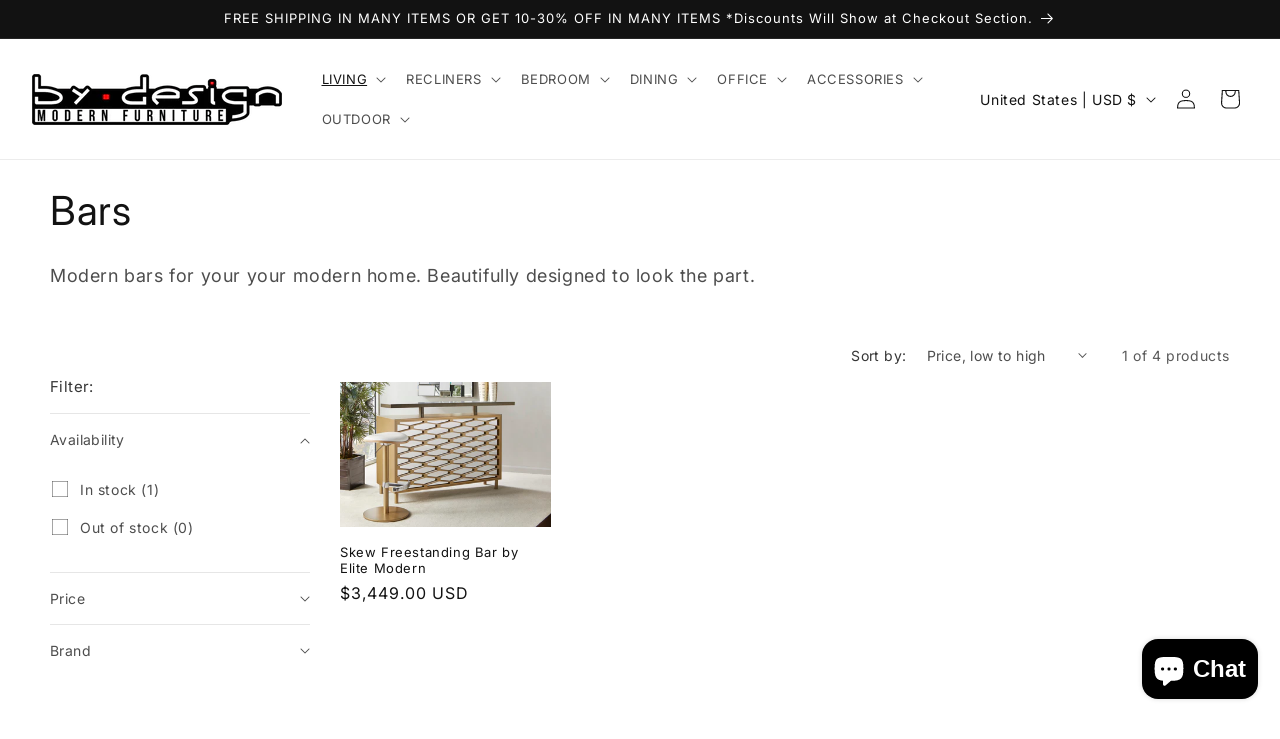

--- FILE ---
content_type: text/css
request_url: https://bydesigntexas.com/cdn/shop/t/19/assets/custom-style.css?v=113719584710206907761747090780
body_size: 3
content:
.free-shipping-banner{color:#4d4d4d;padding:5px 0;font-size:.8em;display:flex;align-items:center;justify-content:start;text-transform:capitalize;width:100%}.freesgipping-badge{background:#a8eec1;border-radius:100px;padding:0 10px}.free-shipping-banner div{display:inline-block;width:auto}.free-shipping-icon svg{width:25px!important;margin-right:10px;margin-left:10px}.product__pickup-availabilities{display:none!important}.price-item--sale{color:#f50203!important}.banner__content.banner__content--middle-center{justify-content:flex-start!important;align-items:flex-end!important}.header__menu-item{text-transform:uppercase;font-size:1.3rem}.banner__box,.banner__box .banner__heading,.banner__box .body{color:#fff;text-shadow:2px 2px 4px #00000096}.banner-2{margin-top:5em;margin-bottom:5em}.bg-grey{background:#f2f2f2!important}.image-with-text__content .image-with-text__text--caption,.red-caption,.rich-text__caption,.footer-block__details-content .list-menu__item--link:hover{color:#f50203!important}.product-brand{display:inline-block;margin-bottom:24px;background:#121212;border-radius:50px;padding:10px;color:#fff}.product__title{margin-top:1em!important}.footer{background:#121212}.footer-block__details-content,.footer-block__heading,.footer-block__details-content .list-menu__item--link,.copyright__content a,.copyright__content,.footer__copyright{color:#fff!important}.footer__content-top{border-bottom:1px solid #fff!important}@media (min-width: 428px) and (max-width: 600px){.collapse-padding .image-with-text__grid .image-with-text__content{padding-left:15px!important;padding-right:15px!important}.banner--mobile-bottom:not(.banner--stacked) .banner__content{background:#00000050!important}}
/*# sourceMappingURL=/cdn/shop/t/19/assets/custom-style.css.map?v=113719584710206907761747090780 */
